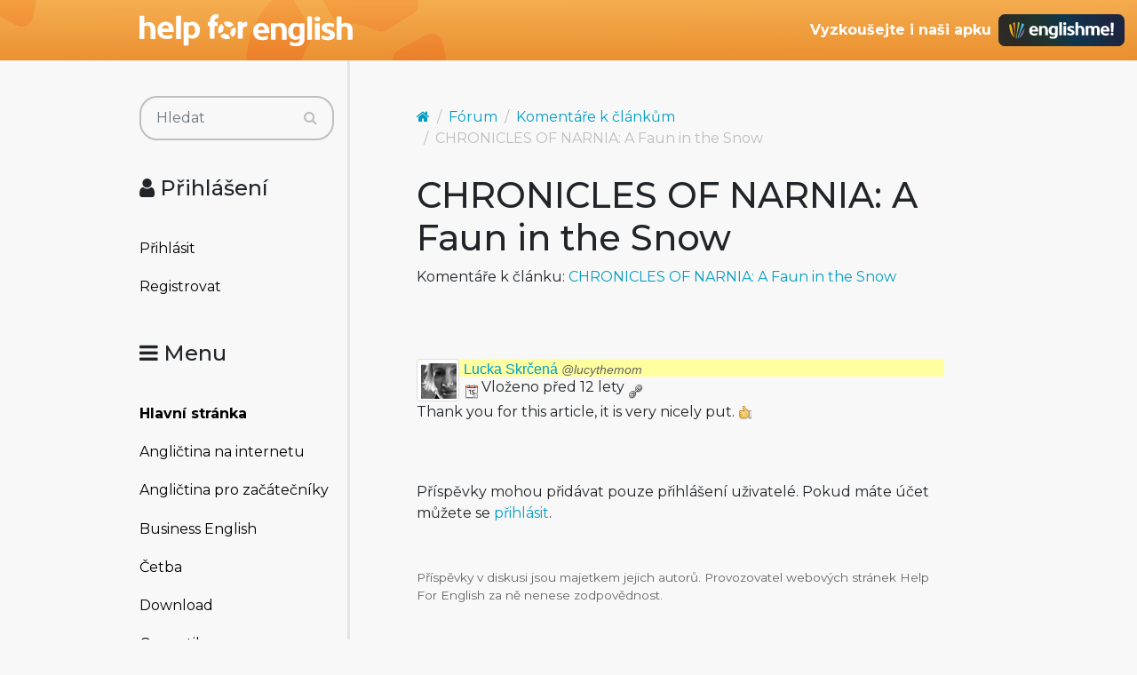

--- FILE ---
content_type: text/html; charset=utf-8
request_url: https://www.helpforenglish.cz/forum/thread/17118-chronicles-of-narnia-a-faun-in-the-snow
body_size: 4067
content:
<!DOCTYPE html>
<html>
<head>
    <meta http-equiv="Content-Type" content="text/html; charset=utf-8">
    <meta name="description"
          content="">
    <meta name="keywords"
          content=" angličtina, English, esl, efl, elt, gramatika, testy, výslovnost, slovní zásoba, recenze, tipy, pro učitele, zábava, zjednodušená četba">
    <meta name="viewport" content="width=device-width, initial-scale=1.0">
    <title>CHRONICLES OF NARNIA: A Faun in the Snow - Help for English - Angličtina na internetu zdarma</title>
    <link rel="alternate" type="application/rss+xml" title="RSS kanál novinek na webu" href="/rss">

    <link rel="shortcut icon" href="/images/english/icon-32.ico" type="image/x-icon" sizes="32x32">
    <link rel="shortcut icon" href="/images/english/icon-192.png" type="image/png" sizes='192x192'>
    <link rel="shortcut icon" href="/images/english/icon-180.png" type="image/png" sizes='180x180'>
    <link rel="shortcut icon" href="/images/english/icon-512.png" type="image/png" sizes='512x512'>
    <link rel="apple-touch-icon" href="/images/english/icon-180.png">
    <link rel="icon" href="/images/english/icon.svg" type="image/svg+xml">

    <link rel="preconnect" href="https://fonts.googleapis.com">
    <link rel="preconnect" href="https://fonts.gstatic.com" crossorigin>
    <link href="https://fonts.googleapis.com/css2?family=Montserrat:ital,wght@0,100..900;1,100..900&display=swap" rel="stylesheet">

    <meta name="robots" content="follow,index">


<!-- Structured data -->
<script type="application/ld+json">
{
  "@context": "http://schema.org",
  "@type": "Organization",
  "name": "Help for English - Angličtina na internetu zdarma"
  "url": "https://www.helpforenglish.cz/",
  "sameAs": [
    "https://www.facebook.com/helpforenglish",
    "https://twitter.com/HelpForEnglish"
  ]
}

</script>
    
    

<!-- Google Tag Manager -->
<script>
    (function(w,d,s,l,i){ w[l]=w[l]||[];w[l].push({'gtm.start':
            new Date().getTime(),event:'gtm.js'});
            var f=d.getElementsByTagName(s)[0],j=d.createElement(s),dl=l!='dataLayer'?'&l='+l:'';
            j.async=true;j.src='https://www.googletagmanager.com/gtm.js?id='+i+dl;
            f.parentNode.insertBefore(j,f);
    })(window,document,'script','dataLayer',"GTM-C2NG");

</script>
<!-- End Google Tag Manager -->
<link rel="stylesheet" type="text/css" href="/webtemp/cssloader-e54cd3d4d518-index.css?1763209879">
</head>

<body
        data-user-pronunciation-variety="br"
>

<div style="clear: both"></div>
<header style="overflow: no-display;">

    <div class="container d-flex justify-content-between h-100">
        <a href="/">
            <span class="logo"></span>
        </a>

        <button class="btn btn-primary d-md-none float-right" id="btn-menu">
            <i class="fa fa-bars"></i> Menu
        </button>

        <a href="https://www.englishme.cz/?utm_source=helpforenglish&utm_medium=banner&utm_campaign=hfe_minibanner" class="em-logo align-items-center d-none d-md-flex">
            <div class="pr-2 d-none d-xl-block">Vyzkoušejte i naši apku</div>
            <div class="em-logo-2"></div>
        </a>

    </div>

</header>

<div class="container container-main">

    <div class="row row-main">

        <div class="col-md-3 col-menu d-none d-md-block d-print-none" id="collapseExample">

            <div class="englishme-header-info">
                <a href="https://www.englishme.cz/?utm_source=helpforenglish&utm_medium=banner&utm_campaign=hfe_minibanner"
                   title="Aplikace pro výuku angličtiny od autorů Help for English!">
                    <img src="/files/3-banner-englishme.png" alt="EnglishMe.cz">
                </a>
            </div>

            <form class="search" action="/forum/thread/17118-chronicles-of-narnia-a-faun-in-the-snow" method="post" id="frm-searchForm">
                <div class="input-group">
                    <input type="text" class="form-control" name="search" size="10" tabindex="1" placeholder="Hledat" id="frm-searchForm-search">
                    <span class="input-group-append">
                        <button type="submit" name="save" class="btn btn-primary" value="Vyhledat">
                            <i class="fa fa-search"></i>
                        </button>
                    </span>
                </div>


<input type="hidden" name="_do" value="searchForm-submit"><!--[if IE]><input type=IEbug disabled style="display:none"><![endif]-->
            </form>


    <h4><i class="fa fa-user"></i> Přihlášení</h4>
    <ul class="nav flex-column">
        <li class="nav-item"><a href="/sign/in" class="nav-link">Přihlásit</a></li>
        <li class="nav-item"><a href="/user/registration" class="nav-link">Registrovat</a></li>
    </ul>

            <h4><i class="fa fa-bars"></i> Menu</h4>
            <ul class="nav flex-column">
                <li class="nav-item">
                    <a class="nav-link" href="/">
                        <strong>Hlavní stránka</strong>
                    </a>
                </li>
                    <li class="nav-item">
                        <a class="nav-link" href="/anglictina-na-internetu">Angličtina na internetu</a>
                    </li>
                    <li class="nav-item">
                        <a class="nav-link" href="/anglictina-pro-zacatecniky">Angličtina pro začátečníky</a>
                    </li>
                    <li class="nav-item">
                        <a class="nav-link" href="/business-english">Business English</a>
                    </li>
                    <li class="nav-item">
                        <a class="nav-link" href="/cetba">Četba</a>
                    </li>
                    <li class="nav-item">
                        <a class="nav-link" href="/download">Download</a>
                    </li>
                    <li class="nav-item">
                        <a class="nav-link" href="/gramatika">Gramatika</a>
                    </li>
                    <li class="nav-item">
                        <a class="nav-link" href="/christmas">Christmas</a>
                    </li>
                    <li class="nav-item">
                        <a class="nav-link" href="/informace-a-ruzne">Informace a různé</a>
                    </li>
                    <li class="nav-item">
                        <a class="nav-link" href="/mluveni">Mluvení</a>
                    </li>
                    <li class="nav-item">
                        <a class="nav-link" href="/psani">Psaní</a>
                    </li>
                    <li class="nav-item">
                        <a class="nav-link" href="/realie">Reálie</a>
                    </li>
                    <li class="nav-item">
                        <a class="nav-link" href="/recenze">Recenze</a>
                    </li>
                    <li class="nav-item">
                        <a class="nav-link" href="/slovni-zasoba">Slovní zásoba</a>
                    </li>
                    <li class="nav-item">
                        <a class="nav-link" href="/slovnik">Slovník</a>
                    </li>
                    <li class="nav-item">
                        <a class="nav-link" href="/testy">Testy</a>
                    </li>
                    <li class="nav-item">
                        <a class="nav-link" href="/tipy-a-triky">Tipy a Triky</a>
                    </li>
                    <li class="nav-item">
                        <a class="nav-link" href="/vyslovnost">Výslovnost</a>
                    </li>
                    <li class="nav-item">
                        <a class="nav-link" href="/zabava">Zábava</a>
                    </li>
                    <li class="nav-item">
                        <a class="nav-link" href="/zkousky-a-certifikaty">Zkoušky a certifikáty</a>
                    </li>
                <li class="nav-item">
                    <a href="/forum" class="nav-link">
                        <strong>Diskuzní fórum</strong>
                    </a>
                </li>

            </ul>

            <hr>

<p style="text-align: center; margin-bottom: 21px;"><strong>Partneři
stránek</strong></p>

<div title="Anglické učebnice a beletrie s 15 % slevou"
style="text-align:center"><a target="_blank"
href="http://www.englishbooks.cz/"><img src="/files/englishbooksnew.jpg"
alt="Anglické učebnice a beletrie s 15 % slevou"></a></div>

<div><br>
</div>

<div style="text-align: center;"><a id="advertising_alternating"
style="display:none;"><img
src="[data-uri]"></a>
	<div><br>
	<br>
</div>

	<hr>

	<p style="text-align:center"><strong>Najdete nás také na:</strong></p>

	<div><a href="https://www.instagram.com/englishme_cz/"><img
	src="/files/3-inst.png" alt="Instagram"></a> <a
	href="https://www.facebook.com/pages/Help-for-English/177984152240425"><img
	src="/files/fb_logo_small.gif" alt="Facebook"></a> <a
	href="https://www.tiktok.com/&#64;englishme_cz"><img src="/files/3-tiktok-1.png"
	alt="TikTok"></a> <a href="https://www.youtube.com/&#64;englishme_cz"><img
	src="/files/3-youtube-1.png" alt="YouTube"></a> <a
	href="https://cz.pinterest.com/englishme_cz/_created/"><img
	src="/files/3-pin.png" alt="Pinterest"></a></div>

	<div><br>
	<br>
</div>
</div>


            


        </div>
        <div class="col-md-9 col-content">
<div id="snippet--flash_messages"></div>
<nav class="breadcrumb">
    <a href="/" class="breadcrumb-item"><i class="fa fa-home"></i></a>
    <a class="breadcrumb-item" href="/forum/">Fórum</a>
    <a class="breadcrumb-item" href="/forum/category/11-komentare-k-clankum">Komentáře k článkům</a>
    <span class="breadcrumb-item active">CHRONICLES OF NARNIA: A Faun in the Snow</span>
</nav>

<h1>CHRONICLES OF NARNIA: A Faun in the Snow</h1>

    <p>Komentáře k článku:
        <a href="/article/2014012601-chronicles-of-narnia-a-faun-in-the-snow">CHRONICLES OF NARNIA: A Faun in the Snow</a></p>




<div class="btn-group">
</div>

<p>&nbsp;</p>



<div id="snippet--cover_snippet">    <div class="container1">
            <div class="post" id="386433">
<div>
    <div class="header-avatar thumbnail">
        <a href="/profile/79318-lucythemom">

                <img src="/files/users/79318.png" alt="Ikona uživatele" style="display:inline;">
        </a>

    </div>
    <div class="aut-nadpis">
		<span>
			<a href="/profile/79318-lucythemom">

                    Lucka Skrčená <em><span class="category-decription">@lucythemom</span></em>
			</a>
		</span>


        <span>


		</span>
    </div>
</div>

                <div class="top-bar">
                    <div class="post-date-bar">
                        <img src="/images/ico_s/date.png" alt="vloženo" title="27. 1. 2014 11:47" class="help-cursor"> Vloženo před 12 lety
                        <a title="Trvalý odkaz" class="link-icon" href="/forum/post/default/386433"><img src="/images/ico_s/link.png" alt="Odkaz na příspěvek"></a>
                    </div>
                    <div class="post-buttons">
                    </div>
                </div>
                <div class="post-text">
                    <div id="text-386433">
<p>Thank you for this article, it is very nicely put. <img
src="/images/texyla/emoticons/texy/thumb_up.png" /></p>

<!-- by Texy2! --></div>
                </div>
            </div>
    </div>

<p>&nbsp;</p>



</div>


<div style="clear: both; padding-top: 10px;">
        <p>
            Příspěvky mohou přidávat pouze přihlášení uživatelé. Pokud máte účet můžete se
            <a href="/sign/in">přihlásit</a>.
        </p>
</div>

<div class="info-bottom">
<p>Příspěvky v diskusi jsou majetkem jejich autorů. Provozovatel webových stránek Help For English za ně nenese zodpovědnost.</p></div> 		

        </div>
    </div>


</div>


<footer>

    <p>Copyright 2005–2026 <a target="_blank"
href="https://www.englishme.cz/homepage/contact">Vitware s.r.o.</a> | ISSN
1803–8298<br>
<a target="_blank"
href="https://www.helpforenglish.cz/article/2007011901-podminky-uzivani">Podmínky
užívání</a> | <a target="_blank"
href="https://www.helpforenglish.cz/article/2018021002-ochrana-osobnich-udaju">Ochrana
osobních údajů</a></p>



</footer>

<div class="popover" id="dictionary" style="display:none">
    <button type="button" class="close mr-2 mt-1" aria-label="Close">
        <span aria-hidden="true">&times;</span>
    </button>
    <h3 class="popover-header">
        Vyhledávání ve slovníčku
    </h3>

    <div class="popover-body">
<div id="snippet-dictionary-words">        <strong>Slovíčko nebylo nalezeno</strong>
</div>
    </div>
</div>

<script async defer type="text/javascript" src="https://www.google.com/recaptcha/api.js?render=explicit"></script>
<script async defer type="text/javascript" src="/webtemp/jsloader-3fc9ea760bfc.js?1763209879"></script>


<!-- File path: /data/www/releases/helpforenglish-2025-11-15- - 13-31-13-cllt/temp/cache/latte PHP v. 8.2.14-->
</body>
</html>
